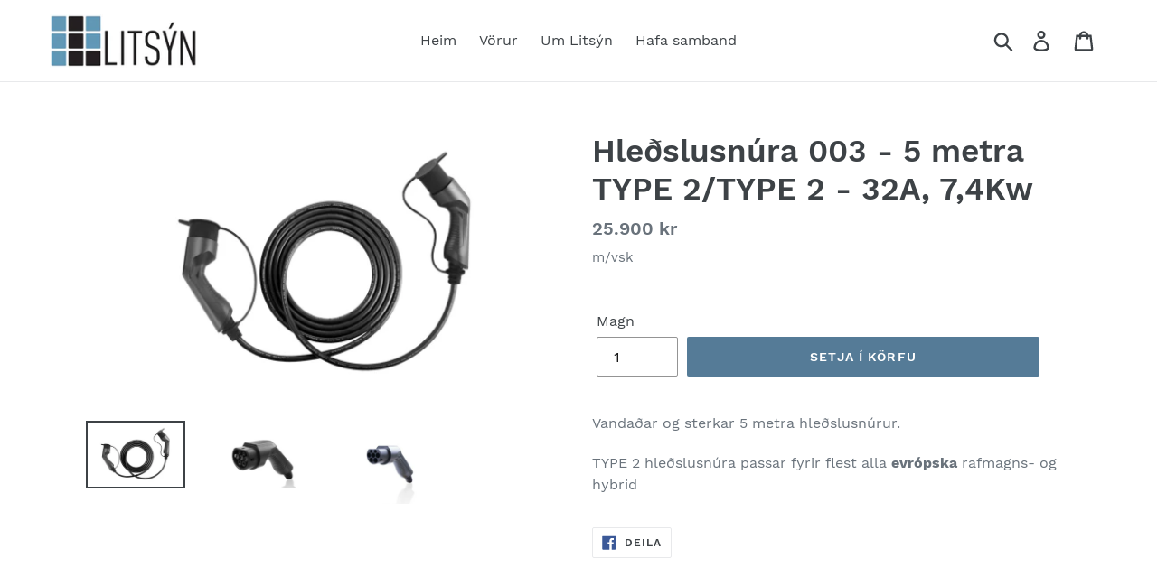

--- FILE ---
content_type: text/html; charset=utf-8
request_url: https://litsyn.is/products/hledslusnura-type-2-type-2-32a
body_size: 14596
content:
<!doctype html>
<html class="no-js" lang="is">
<head>
  <meta charset="utf-8">
  <meta http-equiv="X-UA-Compatible" content="IE=edge,chrome=1">
  <meta name="viewport" content="width=device-width,initial-scale=1">
  <meta name="theme-color" content="#557b97">
  <link rel="canonical" href="https://litsyn.is/products/hledslusnura-type-2-type-2-32a"><link rel="shortcut icon" href="//litsyn.is/cdn/shop/files/Litsyn_logo2_32x32.JPG?v=1615930971" type="image/png"><title>Hleðslusnúra 003 - 5 metra TYPE 2/TYPE 2 - 32A, 7,4Kw
&ndash; Litsýn</title><meta name="description" content="Vandaðar og sterkar 5 metra hleðslusnúrur. TYPE 2 hleðslusnúra passar fyrir flest alla evrópska rafmagns- og hybrid "><!-- /snippets/social-meta-tags.liquid -->




<meta property="og:site_name" content="Litsýn">
<meta property="og:url" content="https://litsyn.is/products/hledslusnura-type-2-type-2-32a">
<meta property="og:title" content="Hleðslusnúra 003 - 5 metra TYPE 2/TYPE 2 - 32A, 7,4Kw">
<meta property="og:type" content="product">
<meta property="og:description" content="Vandaðar og sterkar 5 metra hleðslusnúrur. TYPE 2 hleðslusnúra passar fyrir flest alla evrópska rafmagns- og hybrid ">

  <meta property="og:price:amount" content="25,900">
  <meta property="og:price:currency" content="ISK">

<meta property="og:image" content="http://litsyn.is/cdn/shop/products/type2totype2snura_dbc5c05c-0102-49cf-8602-7b5283329d8a_1200x1200.png?v=1612441595"><meta property="og:image" content="http://litsyn.is/cdn/shop/products/plugtype2_9c178a72-43cd-490e-aafe-80ba54f9c9f1_1200x1200.png?v=1612441595"><meta property="og:image" content="http://litsyn.is/cdn/shop/products/Tengiihledslustod_2531303a-a766-4d4c-8d21-6cf56517f783_1200x1200.png?v=1612441595">
<meta property="og:image:secure_url" content="https://litsyn.is/cdn/shop/products/type2totype2snura_dbc5c05c-0102-49cf-8602-7b5283329d8a_1200x1200.png?v=1612441595"><meta property="og:image:secure_url" content="https://litsyn.is/cdn/shop/products/plugtype2_9c178a72-43cd-490e-aafe-80ba54f9c9f1_1200x1200.png?v=1612441595"><meta property="og:image:secure_url" content="https://litsyn.is/cdn/shop/products/Tengiihledslustod_2531303a-a766-4d4c-8d21-6cf56517f783_1200x1200.png?v=1612441595">


<meta name="twitter:card" content="summary_large_image">
<meta name="twitter:title" content="Hleðslusnúra 003 - 5 metra TYPE 2/TYPE 2 - 32A, 7,4Kw">
<meta name="twitter:description" content="Vandaðar og sterkar 5 metra hleðslusnúrur. TYPE 2 hleðslusnúra passar fyrir flest alla evrópska rafmagns- og hybrid ">


  <link href="//litsyn.is/cdn/shop/t/1/assets/theme.scss.css?v=42776922404294847201736469734" rel="stylesheet" type="text/css" media="all" />

  <script>
    var theme = {
      strings: {
        addToCart: "Setja í körfu",
        soldOut: "Uppselt í augnablikinu",
        unavailable: "Ekki til ",
        regularPrice: "Verð",
        sale: "á kynningarafslætti",
        showMore: "Sýna meira",
        showLess: "Sýna minna",
        addressError: "Translation missing: is.sections.map.address_error",
        addressNoResults: "Translation missing: is.sections.map.address_no_results",
        addressQueryLimit: "Translation missing: is.sections.map.address_query_limit_html",
        authError: "Translation missing: is.sections.map.auth_error_html",
        newWindow: "Opna í nýjum glugga",
        external: "Translation missing: is.general.accessibility.link_messages.external",
        newWindowExternal: "Translation missing: is.general.accessibility.link_messages.new_window_and_external",
        quantityMinimumMessage: "Velja þarf að lágmarki 1 vöru"
      },
      moneyFormat: "{{amount_no_decimals}} kr"
    }

    document.documentElement.className = document.documentElement.className.replace('no-js', 'js');
  </script><script src="//litsyn.is/cdn/shop/t/1/assets/lazysizes.js?v=68441465964607740661557779997" async="async"></script>
  <script src="//litsyn.is/cdn/shop/t/1/assets/vendor.js?v=12001839194546984181557779998" defer="defer"></script>
  <script src="//litsyn.is/cdn/shop/t/1/assets/theme.js?v=152579009775793657731639416513" defer="defer"></script>

  <script>window.performance && window.performance.mark && window.performance.mark('shopify.content_for_header.start');</script><meta id="shopify-digital-wallet" name="shopify-digital-wallet" content="/22918430797/digital_wallets/dialog">
<link rel="alternate" type="application/json+oembed" href="https://litsyn.is/products/hledslusnura-type-2-type-2-32a.oembed">
<script async="async" src="/checkouts/internal/preloads.js?locale=is-IS"></script>
<script id="shopify-features" type="application/json">{"accessToken":"12febe792811c9827051a3304c670e21","betas":["rich-media-storefront-analytics"],"domain":"litsyn.is","predictiveSearch":true,"shopId":22918430797,"locale":"en"}</script>
<script>var Shopify = Shopify || {};
Shopify.shop = "litsyn.myshopify.com";
Shopify.locale = "is";
Shopify.currency = {"active":"ISK","rate":"1.0"};
Shopify.country = "IS";
Shopify.theme = {"name":"Debut","id":72943599693,"schema_name":"Debut","schema_version":"11.3.0","theme_store_id":796,"role":"main"};
Shopify.theme.handle = "null";
Shopify.theme.style = {"id":null,"handle":null};
Shopify.cdnHost = "litsyn.is/cdn";
Shopify.routes = Shopify.routes || {};
Shopify.routes.root = "/";</script>
<script type="module">!function(o){(o.Shopify=o.Shopify||{}).modules=!0}(window);</script>
<script>!function(o){function n(){var o=[];function n(){o.push(Array.prototype.slice.apply(arguments))}return n.q=o,n}var t=o.Shopify=o.Shopify||{};t.loadFeatures=n(),t.autoloadFeatures=n()}(window);</script>
<script id="shop-js-analytics" type="application/json">{"pageType":"product"}</script>
<script defer="defer" async type="module" src="//litsyn.is/cdn/shopifycloud/shop-js/modules/v2/client.init-shop-cart-sync_BT-GjEfc.en.esm.js"></script>
<script defer="defer" async type="module" src="//litsyn.is/cdn/shopifycloud/shop-js/modules/v2/chunk.common_D58fp_Oc.esm.js"></script>
<script defer="defer" async type="module" src="//litsyn.is/cdn/shopifycloud/shop-js/modules/v2/chunk.modal_xMitdFEc.esm.js"></script>
<script type="module">
  await import("//litsyn.is/cdn/shopifycloud/shop-js/modules/v2/client.init-shop-cart-sync_BT-GjEfc.en.esm.js");
await import("//litsyn.is/cdn/shopifycloud/shop-js/modules/v2/chunk.common_D58fp_Oc.esm.js");
await import("//litsyn.is/cdn/shopifycloud/shop-js/modules/v2/chunk.modal_xMitdFEc.esm.js");

  window.Shopify.SignInWithShop?.initShopCartSync?.({"fedCMEnabled":true,"windoidEnabled":true});

</script>
<script id="__st">var __st={"a":22918430797,"offset":0,"reqid":"e1b89998-8e43-43c9-b943-7a04a2cde1c6-1769050549","pageurl":"litsyn.is\/products\/hledslusnura-type-2-type-2-32a","u":"cc5e639c0efe","p":"product","rtyp":"product","rid":4561483956301};</script>
<script>window.ShopifyPaypalV4VisibilityTracking = true;</script>
<script id="captcha-bootstrap">!function(){'use strict';const t='contact',e='account',n='new_comment',o=[[t,t],['blogs',n],['comments',n],[t,'customer']],c=[[e,'customer_login'],[e,'guest_login'],[e,'recover_customer_password'],[e,'create_customer']],r=t=>t.map((([t,e])=>`form[action*='/${t}']:not([data-nocaptcha='true']) input[name='form_type'][value='${e}']`)).join(','),a=t=>()=>t?[...document.querySelectorAll(t)].map((t=>t.form)):[];function s(){const t=[...o],e=r(t);return a(e)}const i='password',u='form_key',d=['recaptcha-v3-token','g-recaptcha-response','h-captcha-response',i],f=()=>{try{return window.sessionStorage}catch{return}},m='__shopify_v',_=t=>t.elements[u];function p(t,e,n=!1){try{const o=window.sessionStorage,c=JSON.parse(o.getItem(e)),{data:r}=function(t){const{data:e,action:n}=t;return t[m]||n?{data:e,action:n}:{data:t,action:n}}(c);for(const[e,n]of Object.entries(r))t.elements[e]&&(t.elements[e].value=n);n&&o.removeItem(e)}catch(o){console.error('form repopulation failed',{error:o})}}const l='form_type',E='cptcha';function T(t){t.dataset[E]=!0}const w=window,h=w.document,L='Shopify',v='ce_forms',y='captcha';let A=!1;((t,e)=>{const n=(g='f06e6c50-85a8-45c8-87d0-21a2b65856fe',I='https://cdn.shopify.com/shopifycloud/storefront-forms-hcaptcha/ce_storefront_forms_captcha_hcaptcha.v1.5.2.iife.js',D={infoText:'Protected by hCaptcha',privacyText:'Privacy',termsText:'Terms'},(t,e,n)=>{const o=w[L][v],c=o.bindForm;if(c)return c(t,g,e,D).then(n);var r;o.q.push([[t,g,e,D],n]),r=I,A||(h.body.append(Object.assign(h.createElement('script'),{id:'captcha-provider',async:!0,src:r})),A=!0)});var g,I,D;w[L]=w[L]||{},w[L][v]=w[L][v]||{},w[L][v].q=[],w[L][y]=w[L][y]||{},w[L][y].protect=function(t,e){n(t,void 0,e),T(t)},Object.freeze(w[L][y]),function(t,e,n,w,h,L){const[v,y,A,g]=function(t,e,n){const i=e?o:[],u=t?c:[],d=[...i,...u],f=r(d),m=r(i),_=r(d.filter((([t,e])=>n.includes(e))));return[a(f),a(m),a(_),s()]}(w,h,L),I=t=>{const e=t.target;return e instanceof HTMLFormElement?e:e&&e.form},D=t=>v().includes(t);t.addEventListener('submit',(t=>{const e=I(t);if(!e)return;const n=D(e)&&!e.dataset.hcaptchaBound&&!e.dataset.recaptchaBound,o=_(e),c=g().includes(e)&&(!o||!o.value);(n||c)&&t.preventDefault(),c&&!n&&(function(t){try{if(!f())return;!function(t){const e=f();if(!e)return;const n=_(t);if(!n)return;const o=n.value;o&&e.removeItem(o)}(t);const e=Array.from(Array(32),(()=>Math.random().toString(36)[2])).join('');!function(t,e){_(t)||t.append(Object.assign(document.createElement('input'),{type:'hidden',name:u})),t.elements[u].value=e}(t,e),function(t,e){const n=f();if(!n)return;const o=[...t.querySelectorAll(`input[type='${i}']`)].map((({name:t})=>t)),c=[...d,...o],r={};for(const[a,s]of new FormData(t).entries())c.includes(a)||(r[a]=s);n.setItem(e,JSON.stringify({[m]:1,action:t.action,data:r}))}(t,e)}catch(e){console.error('failed to persist form',e)}}(e),e.submit())}));const S=(t,e)=>{t&&!t.dataset[E]&&(n(t,e.some((e=>e===t))),T(t))};for(const o of['focusin','change'])t.addEventListener(o,(t=>{const e=I(t);D(e)&&S(e,y())}));const B=e.get('form_key'),M=e.get(l),P=B&&M;t.addEventListener('DOMContentLoaded',(()=>{const t=y();if(P)for(const e of t)e.elements[l].value===M&&p(e,B);[...new Set([...A(),...v().filter((t=>'true'===t.dataset.shopifyCaptcha))])].forEach((e=>S(e,t)))}))}(h,new URLSearchParams(w.location.search),n,t,e,['guest_login'])})(!0,!0)}();</script>
<script integrity="sha256-4kQ18oKyAcykRKYeNunJcIwy7WH5gtpwJnB7kiuLZ1E=" data-source-attribution="shopify.loadfeatures" defer="defer" src="//litsyn.is/cdn/shopifycloud/storefront/assets/storefront/load_feature-a0a9edcb.js" crossorigin="anonymous"></script>
<script data-source-attribution="shopify.dynamic_checkout.dynamic.init">var Shopify=Shopify||{};Shopify.PaymentButton=Shopify.PaymentButton||{isStorefrontPortableWallets:!0,init:function(){window.Shopify.PaymentButton.init=function(){};var t=document.createElement("script");t.src="https://litsyn.is/cdn/shopifycloud/portable-wallets/latest/portable-wallets.en.js",t.type="module",document.head.appendChild(t)}};
</script>
<script data-source-attribution="shopify.dynamic_checkout.buyer_consent">
  function portableWalletsHideBuyerConsent(e){var t=document.getElementById("shopify-buyer-consent"),n=document.getElementById("shopify-subscription-policy-button");t&&n&&(t.classList.add("hidden"),t.setAttribute("aria-hidden","true"),n.removeEventListener("click",e))}function portableWalletsShowBuyerConsent(e){var t=document.getElementById("shopify-buyer-consent"),n=document.getElementById("shopify-subscription-policy-button");t&&n&&(t.classList.remove("hidden"),t.removeAttribute("aria-hidden"),n.addEventListener("click",e))}window.Shopify?.PaymentButton&&(window.Shopify.PaymentButton.hideBuyerConsent=portableWalletsHideBuyerConsent,window.Shopify.PaymentButton.showBuyerConsent=portableWalletsShowBuyerConsent);
</script>
<script data-source-attribution="shopify.dynamic_checkout.cart.bootstrap">document.addEventListener("DOMContentLoaded",(function(){function t(){return document.querySelector("shopify-accelerated-checkout-cart, shopify-accelerated-checkout")}if(t())Shopify.PaymentButton.init();else{new MutationObserver((function(e,n){t()&&(Shopify.PaymentButton.init(),n.disconnect())})).observe(document.body,{childList:!0,subtree:!0})}}));
</script>

<script>window.performance && window.performance.mark && window.performance.mark('shopify.content_for_header.end');</script>
<link href="https://monorail-edge.shopifysvc.com" rel="dns-prefetch">
<script>(function(){if ("sendBeacon" in navigator && "performance" in window) {try {var session_token_from_headers = performance.getEntriesByType('navigation')[0].serverTiming.find(x => x.name == '_s').description;} catch {var session_token_from_headers = undefined;}var session_cookie_matches = document.cookie.match(/_shopify_s=([^;]*)/);var session_token_from_cookie = session_cookie_matches && session_cookie_matches.length === 2 ? session_cookie_matches[1] : "";var session_token = session_token_from_headers || session_token_from_cookie || "";function handle_abandonment_event(e) {var entries = performance.getEntries().filter(function(entry) {return /monorail-edge.shopifysvc.com/.test(entry.name);});if (!window.abandonment_tracked && entries.length === 0) {window.abandonment_tracked = true;var currentMs = Date.now();var navigation_start = performance.timing.navigationStart;var payload = {shop_id: 22918430797,url: window.location.href,navigation_start,duration: currentMs - navigation_start,session_token,page_type: "product"};window.navigator.sendBeacon("https://monorail-edge.shopifysvc.com/v1/produce", JSON.stringify({schema_id: "online_store_buyer_site_abandonment/1.1",payload: payload,metadata: {event_created_at_ms: currentMs,event_sent_at_ms: currentMs}}));}}window.addEventListener('pagehide', handle_abandonment_event);}}());</script>
<script id="web-pixels-manager-setup">(function e(e,d,r,n,o){if(void 0===o&&(o={}),!Boolean(null===(a=null===(i=window.Shopify)||void 0===i?void 0:i.analytics)||void 0===a?void 0:a.replayQueue)){var i,a;window.Shopify=window.Shopify||{};var t=window.Shopify;t.analytics=t.analytics||{};var s=t.analytics;s.replayQueue=[],s.publish=function(e,d,r){return s.replayQueue.push([e,d,r]),!0};try{self.performance.mark("wpm:start")}catch(e){}var l=function(){var e={modern:/Edge?\/(1{2}[4-9]|1[2-9]\d|[2-9]\d{2}|\d{4,})\.\d+(\.\d+|)|Firefox\/(1{2}[4-9]|1[2-9]\d|[2-9]\d{2}|\d{4,})\.\d+(\.\d+|)|Chrom(ium|e)\/(9{2}|\d{3,})\.\d+(\.\d+|)|(Maci|X1{2}).+ Version\/(15\.\d+|(1[6-9]|[2-9]\d|\d{3,})\.\d+)([,.]\d+|)( \(\w+\)|)( Mobile\/\w+|) Safari\/|Chrome.+OPR\/(9{2}|\d{3,})\.\d+\.\d+|(CPU[ +]OS|iPhone[ +]OS|CPU[ +]iPhone|CPU IPhone OS|CPU iPad OS)[ +]+(15[._]\d+|(1[6-9]|[2-9]\d|\d{3,})[._]\d+)([._]\d+|)|Android:?[ /-](13[3-9]|1[4-9]\d|[2-9]\d{2}|\d{4,})(\.\d+|)(\.\d+|)|Android.+Firefox\/(13[5-9]|1[4-9]\d|[2-9]\d{2}|\d{4,})\.\d+(\.\d+|)|Android.+Chrom(ium|e)\/(13[3-9]|1[4-9]\d|[2-9]\d{2}|\d{4,})\.\d+(\.\d+|)|SamsungBrowser\/([2-9]\d|\d{3,})\.\d+/,legacy:/Edge?\/(1[6-9]|[2-9]\d|\d{3,})\.\d+(\.\d+|)|Firefox\/(5[4-9]|[6-9]\d|\d{3,})\.\d+(\.\d+|)|Chrom(ium|e)\/(5[1-9]|[6-9]\d|\d{3,})\.\d+(\.\d+|)([\d.]+$|.*Safari\/(?![\d.]+ Edge\/[\d.]+$))|(Maci|X1{2}).+ Version\/(10\.\d+|(1[1-9]|[2-9]\d|\d{3,})\.\d+)([,.]\d+|)( \(\w+\)|)( Mobile\/\w+|) Safari\/|Chrome.+OPR\/(3[89]|[4-9]\d|\d{3,})\.\d+\.\d+|(CPU[ +]OS|iPhone[ +]OS|CPU[ +]iPhone|CPU IPhone OS|CPU iPad OS)[ +]+(10[._]\d+|(1[1-9]|[2-9]\d|\d{3,})[._]\d+)([._]\d+|)|Android:?[ /-](13[3-9]|1[4-9]\d|[2-9]\d{2}|\d{4,})(\.\d+|)(\.\d+|)|Mobile Safari.+OPR\/([89]\d|\d{3,})\.\d+\.\d+|Android.+Firefox\/(13[5-9]|1[4-9]\d|[2-9]\d{2}|\d{4,})\.\d+(\.\d+|)|Android.+Chrom(ium|e)\/(13[3-9]|1[4-9]\d|[2-9]\d{2}|\d{4,})\.\d+(\.\d+|)|Android.+(UC? ?Browser|UCWEB|U3)[ /]?(15\.([5-9]|\d{2,})|(1[6-9]|[2-9]\d|\d{3,})\.\d+)\.\d+|SamsungBrowser\/(5\.\d+|([6-9]|\d{2,})\.\d+)|Android.+MQ{2}Browser\/(14(\.(9|\d{2,})|)|(1[5-9]|[2-9]\d|\d{3,})(\.\d+|))(\.\d+|)|K[Aa][Ii]OS\/(3\.\d+|([4-9]|\d{2,})\.\d+)(\.\d+|)/},d=e.modern,r=e.legacy,n=navigator.userAgent;return n.match(d)?"modern":n.match(r)?"legacy":"unknown"}(),u="modern"===l?"modern":"legacy",c=(null!=n?n:{modern:"",legacy:""})[u],f=function(e){return[e.baseUrl,"/wpm","/b",e.hashVersion,"modern"===e.buildTarget?"m":"l",".js"].join("")}({baseUrl:d,hashVersion:r,buildTarget:u}),m=function(e){var d=e.version,r=e.bundleTarget,n=e.surface,o=e.pageUrl,i=e.monorailEndpoint;return{emit:function(e){var a=e.status,t=e.errorMsg,s=(new Date).getTime(),l=JSON.stringify({metadata:{event_sent_at_ms:s},events:[{schema_id:"web_pixels_manager_load/3.1",payload:{version:d,bundle_target:r,page_url:o,status:a,surface:n,error_msg:t},metadata:{event_created_at_ms:s}}]});if(!i)return console&&console.warn&&console.warn("[Web Pixels Manager] No Monorail endpoint provided, skipping logging."),!1;try{return self.navigator.sendBeacon.bind(self.navigator)(i,l)}catch(e){}var u=new XMLHttpRequest;try{return u.open("POST",i,!0),u.setRequestHeader("Content-Type","text/plain"),u.send(l),!0}catch(e){return console&&console.warn&&console.warn("[Web Pixels Manager] Got an unhandled error while logging to Monorail."),!1}}}}({version:r,bundleTarget:l,surface:e.surface,pageUrl:self.location.href,monorailEndpoint:e.monorailEndpoint});try{o.browserTarget=l,function(e){var d=e.src,r=e.async,n=void 0===r||r,o=e.onload,i=e.onerror,a=e.sri,t=e.scriptDataAttributes,s=void 0===t?{}:t,l=document.createElement("script"),u=document.querySelector("head"),c=document.querySelector("body");if(l.async=n,l.src=d,a&&(l.integrity=a,l.crossOrigin="anonymous"),s)for(var f in s)if(Object.prototype.hasOwnProperty.call(s,f))try{l.dataset[f]=s[f]}catch(e){}if(o&&l.addEventListener("load",o),i&&l.addEventListener("error",i),u)u.appendChild(l);else{if(!c)throw new Error("Did not find a head or body element to append the script");c.appendChild(l)}}({src:f,async:!0,onload:function(){if(!function(){var e,d;return Boolean(null===(d=null===(e=window.Shopify)||void 0===e?void 0:e.analytics)||void 0===d?void 0:d.initialized)}()){var d=window.webPixelsManager.init(e)||void 0;if(d){var r=window.Shopify.analytics;r.replayQueue.forEach((function(e){var r=e[0],n=e[1],o=e[2];d.publishCustomEvent(r,n,o)})),r.replayQueue=[],r.publish=d.publishCustomEvent,r.visitor=d.visitor,r.initialized=!0}}},onerror:function(){return m.emit({status:"failed",errorMsg:"".concat(f," has failed to load")})},sri:function(e){var d=/^sha384-[A-Za-z0-9+/=]+$/;return"string"==typeof e&&d.test(e)}(c)?c:"",scriptDataAttributes:o}),m.emit({status:"loading"})}catch(e){m.emit({status:"failed",errorMsg:(null==e?void 0:e.message)||"Unknown error"})}}})({shopId: 22918430797,storefrontBaseUrl: "https://litsyn.is",extensionsBaseUrl: "https://extensions.shopifycdn.com/cdn/shopifycloud/web-pixels-manager",monorailEndpoint: "https://monorail-edge.shopifysvc.com/unstable/produce_batch",surface: "storefront-renderer",enabledBetaFlags: ["2dca8a86"],webPixelsConfigList: [{"id":"shopify-app-pixel","configuration":"{}","eventPayloadVersion":"v1","runtimeContext":"STRICT","scriptVersion":"0450","apiClientId":"shopify-pixel","type":"APP","privacyPurposes":["ANALYTICS","MARKETING"]},{"id":"shopify-custom-pixel","eventPayloadVersion":"v1","runtimeContext":"LAX","scriptVersion":"0450","apiClientId":"shopify-pixel","type":"CUSTOM","privacyPurposes":["ANALYTICS","MARKETING"]}],isMerchantRequest: false,initData: {"shop":{"name":"Litsýn","paymentSettings":{"currencyCode":"ISK"},"myshopifyDomain":"litsyn.myshopify.com","countryCode":"IS","storefrontUrl":"https:\/\/litsyn.is"},"customer":null,"cart":null,"checkout":null,"productVariants":[{"price":{"amount":25900.0,"currencyCode":"ISK"},"product":{"title":"Hleðslusnúra 003 - 5 metra TYPE 2\/TYPE 2 - 32A, 7,4Kw","vendor":"Litsýn","id":"4561483956301","untranslatedTitle":"Hleðslusnúra 003 - 5 metra TYPE 2\/TYPE 2 - 32A, 7,4Kw","url":"\/products\/hledslusnura-type-2-type-2-32a","type":"Hleðslusnúrur"},"id":"32196426203213","image":{"src":"\/\/litsyn.is\/cdn\/shop\/products\/type2totype2snura_dbc5c05c-0102-49cf-8602-7b5283329d8a.png?v=1612441595"},"sku":"","title":"Default Title","untranslatedTitle":"Default Title"}],"purchasingCompany":null},},"https://litsyn.is/cdn","fcfee988w5aeb613cpc8e4bc33m6693e112",{"modern":"","legacy":""},{"shopId":"22918430797","storefrontBaseUrl":"https:\/\/litsyn.is","extensionBaseUrl":"https:\/\/extensions.shopifycdn.com\/cdn\/shopifycloud\/web-pixels-manager","surface":"storefront-renderer","enabledBetaFlags":"[\"2dca8a86\"]","isMerchantRequest":"false","hashVersion":"fcfee988w5aeb613cpc8e4bc33m6693e112","publish":"custom","events":"[[\"page_viewed\",{}],[\"product_viewed\",{\"productVariant\":{\"price\":{\"amount\":25900.0,\"currencyCode\":\"ISK\"},\"product\":{\"title\":\"Hleðslusnúra 003 - 5 metra TYPE 2\/TYPE 2 - 32A, 7,4Kw\",\"vendor\":\"Litsýn\",\"id\":\"4561483956301\",\"untranslatedTitle\":\"Hleðslusnúra 003 - 5 metra TYPE 2\/TYPE 2 - 32A, 7,4Kw\",\"url\":\"\/products\/hledslusnura-type-2-type-2-32a\",\"type\":\"Hleðslusnúrur\"},\"id\":\"32196426203213\",\"image\":{\"src\":\"\/\/litsyn.is\/cdn\/shop\/products\/type2totype2snura_dbc5c05c-0102-49cf-8602-7b5283329d8a.png?v=1612441595\"},\"sku\":\"\",\"title\":\"Default Title\",\"untranslatedTitle\":\"Default Title\"}}]]"});</script><script>
  window.ShopifyAnalytics = window.ShopifyAnalytics || {};
  window.ShopifyAnalytics.meta = window.ShopifyAnalytics.meta || {};
  window.ShopifyAnalytics.meta.currency = 'ISK';
  var meta = {"product":{"id":4561483956301,"gid":"gid:\/\/shopify\/Product\/4561483956301","vendor":"Litsýn","type":"Hleðslusnúrur","handle":"hledslusnura-type-2-type-2-32a","variants":[{"id":32196426203213,"price":2590000,"name":"Hleðslusnúra 003 - 5 metra TYPE 2\/TYPE 2 - 32A, 7,4Kw","public_title":null,"sku":""}],"remote":false},"page":{"pageType":"product","resourceType":"product","resourceId":4561483956301,"requestId":"e1b89998-8e43-43c9-b943-7a04a2cde1c6-1769050549"}};
  for (var attr in meta) {
    window.ShopifyAnalytics.meta[attr] = meta[attr];
  }
</script>
<script class="analytics">
  (function () {
    var customDocumentWrite = function(content) {
      var jquery = null;

      if (window.jQuery) {
        jquery = window.jQuery;
      } else if (window.Checkout && window.Checkout.$) {
        jquery = window.Checkout.$;
      }

      if (jquery) {
        jquery('body').append(content);
      }
    };

    var hasLoggedConversion = function(token) {
      if (token) {
        return document.cookie.indexOf('loggedConversion=' + token) !== -1;
      }
      return false;
    }

    var setCookieIfConversion = function(token) {
      if (token) {
        var twoMonthsFromNow = new Date(Date.now());
        twoMonthsFromNow.setMonth(twoMonthsFromNow.getMonth() + 2);

        document.cookie = 'loggedConversion=' + token + '; expires=' + twoMonthsFromNow;
      }
    }

    var trekkie = window.ShopifyAnalytics.lib = window.trekkie = window.trekkie || [];
    if (trekkie.integrations) {
      return;
    }
    trekkie.methods = [
      'identify',
      'page',
      'ready',
      'track',
      'trackForm',
      'trackLink'
    ];
    trekkie.factory = function(method) {
      return function() {
        var args = Array.prototype.slice.call(arguments);
        args.unshift(method);
        trekkie.push(args);
        return trekkie;
      };
    };
    for (var i = 0; i < trekkie.methods.length; i++) {
      var key = trekkie.methods[i];
      trekkie[key] = trekkie.factory(key);
    }
    trekkie.load = function(config) {
      trekkie.config = config || {};
      trekkie.config.initialDocumentCookie = document.cookie;
      var first = document.getElementsByTagName('script')[0];
      var script = document.createElement('script');
      script.type = 'text/javascript';
      script.onerror = function(e) {
        var scriptFallback = document.createElement('script');
        scriptFallback.type = 'text/javascript';
        scriptFallback.onerror = function(error) {
                var Monorail = {
      produce: function produce(monorailDomain, schemaId, payload) {
        var currentMs = new Date().getTime();
        var event = {
          schema_id: schemaId,
          payload: payload,
          metadata: {
            event_created_at_ms: currentMs,
            event_sent_at_ms: currentMs
          }
        };
        return Monorail.sendRequest("https://" + monorailDomain + "/v1/produce", JSON.stringify(event));
      },
      sendRequest: function sendRequest(endpointUrl, payload) {
        // Try the sendBeacon API
        if (window && window.navigator && typeof window.navigator.sendBeacon === 'function' && typeof window.Blob === 'function' && !Monorail.isIos12()) {
          var blobData = new window.Blob([payload], {
            type: 'text/plain'
          });

          if (window.navigator.sendBeacon(endpointUrl, blobData)) {
            return true;
          } // sendBeacon was not successful

        } // XHR beacon

        var xhr = new XMLHttpRequest();

        try {
          xhr.open('POST', endpointUrl);
          xhr.setRequestHeader('Content-Type', 'text/plain');
          xhr.send(payload);
        } catch (e) {
          console.log(e);
        }

        return false;
      },
      isIos12: function isIos12() {
        return window.navigator.userAgent.lastIndexOf('iPhone; CPU iPhone OS 12_') !== -1 || window.navigator.userAgent.lastIndexOf('iPad; CPU OS 12_') !== -1;
      }
    };
    Monorail.produce('monorail-edge.shopifysvc.com',
      'trekkie_storefront_load_errors/1.1',
      {shop_id: 22918430797,
      theme_id: 72943599693,
      app_name: "storefront",
      context_url: window.location.href,
      source_url: "//litsyn.is/cdn/s/trekkie.storefront.cd680fe47e6c39ca5d5df5f0a32d569bc48c0f27.min.js"});

        };
        scriptFallback.async = true;
        scriptFallback.src = '//litsyn.is/cdn/s/trekkie.storefront.cd680fe47e6c39ca5d5df5f0a32d569bc48c0f27.min.js';
        first.parentNode.insertBefore(scriptFallback, first);
      };
      script.async = true;
      script.src = '//litsyn.is/cdn/s/trekkie.storefront.cd680fe47e6c39ca5d5df5f0a32d569bc48c0f27.min.js';
      first.parentNode.insertBefore(script, first);
    };
    trekkie.load(
      {"Trekkie":{"appName":"storefront","development":false,"defaultAttributes":{"shopId":22918430797,"isMerchantRequest":null,"themeId":72943599693,"themeCityHash":"4299455552352098141","contentLanguage":"is","currency":"ISK","eventMetadataId":"9fc408d7-a1fc-4c3d-9025-d3c8b37b691b"},"isServerSideCookieWritingEnabled":true,"monorailRegion":"shop_domain","enabledBetaFlags":["65f19447"]},"Session Attribution":{},"S2S":{"facebookCapiEnabled":false,"source":"trekkie-storefront-renderer","apiClientId":580111}}
    );

    var loaded = false;
    trekkie.ready(function() {
      if (loaded) return;
      loaded = true;

      window.ShopifyAnalytics.lib = window.trekkie;

      var originalDocumentWrite = document.write;
      document.write = customDocumentWrite;
      try { window.ShopifyAnalytics.merchantGoogleAnalytics.call(this); } catch(error) {};
      document.write = originalDocumentWrite;

      window.ShopifyAnalytics.lib.page(null,{"pageType":"product","resourceType":"product","resourceId":4561483956301,"requestId":"e1b89998-8e43-43c9-b943-7a04a2cde1c6-1769050549","shopifyEmitted":true});

      var match = window.location.pathname.match(/checkouts\/(.+)\/(thank_you|post_purchase)/)
      var token = match? match[1]: undefined;
      if (!hasLoggedConversion(token)) {
        setCookieIfConversion(token);
        window.ShopifyAnalytics.lib.track("Viewed Product",{"currency":"ISK","variantId":32196426203213,"productId":4561483956301,"productGid":"gid:\/\/shopify\/Product\/4561483956301","name":"Hleðslusnúra 003 - 5 metra TYPE 2\/TYPE 2 - 32A, 7,4Kw","price":"25900","sku":"","brand":"Litsýn","variant":null,"category":"Hleðslusnúrur","nonInteraction":true,"remote":false},undefined,undefined,{"shopifyEmitted":true});
      window.ShopifyAnalytics.lib.track("monorail:\/\/trekkie_storefront_viewed_product\/1.1",{"currency":"ISK","variantId":32196426203213,"productId":4561483956301,"productGid":"gid:\/\/shopify\/Product\/4561483956301","name":"Hleðslusnúra 003 - 5 metra TYPE 2\/TYPE 2 - 32A, 7,4Kw","price":"25900","sku":"","brand":"Litsýn","variant":null,"category":"Hleðslusnúrur","nonInteraction":true,"remote":false,"referer":"https:\/\/litsyn.is\/products\/hledslusnura-type-2-type-2-32a"});
      }
    });


        var eventsListenerScript = document.createElement('script');
        eventsListenerScript.async = true;
        eventsListenerScript.src = "//litsyn.is/cdn/shopifycloud/storefront/assets/shop_events_listener-3da45d37.js";
        document.getElementsByTagName('head')[0].appendChild(eventsListenerScript);

})();</script>
<script
  defer
  src="https://litsyn.is/cdn/shopifycloud/perf-kit/shopify-perf-kit-3.0.4.min.js"
  data-application="storefront-renderer"
  data-shop-id="22918430797"
  data-render-region="gcp-us-central1"
  data-page-type="product"
  data-theme-instance-id="72943599693"
  data-theme-name="Debut"
  data-theme-version="11.3.0"
  data-monorail-region="shop_domain"
  data-resource-timing-sampling-rate="10"
  data-shs="true"
  data-shs-beacon="true"
  data-shs-export-with-fetch="true"
  data-shs-logs-sample-rate="1"
  data-shs-beacon-endpoint="https://litsyn.is/api/collect"
></script>
</head>

<body class="template-product">

  <a class="in-page-link visually-hidden skip-link" href="#MainContent"></a>

  <div id="SearchDrawer" class="search-bar drawer drawer--top" role="dialog" aria-modal="true" aria-label="Leita">
    <div class="search-bar__table">
      <div class="search-bar__table-cell search-bar__form-wrapper">
        <form class="search search-bar__form" action="/search" method="get" role="search">
          <input class="search__input search-bar__input" type="search" name="q" value="" placeholder="Leita" aria-label="Leita">
          <button class="search-bar__submit search__submit btn--link" type="submit">
            <svg aria-hidden="true" focusable="false" role="presentation" class="icon icon-search" viewBox="0 0 37 40"><path d="M35.6 36l-9.8-9.8c4.1-5.4 3.6-13.2-1.3-18.1-5.4-5.4-14.2-5.4-19.7 0-5.4 5.4-5.4 14.2 0 19.7 2.6 2.6 6.1 4.1 9.8 4.1 3 0 5.9-1 8.3-2.8l9.8 9.8c.4.4.9.6 1.4.6s1-.2 1.4-.6c.9-.9.9-2.1.1-2.9zm-20.9-8.2c-2.6 0-5.1-1-7-2.9-3.9-3.9-3.9-10.1 0-14C9.6 9 12.2 8 14.7 8s5.1 1 7 2.9c3.9 3.9 3.9 10.1 0 14-1.9 1.9-4.4 2.9-7 2.9z"/></svg>
            <span class="icon__fallback-text">Leita</span>
          </button>
        </form>
      </div>
      <div class="search-bar__table-cell text-right">
        <button type="button" class="btn--link search-bar__close js-drawer-close">
          <svg aria-hidden="true" focusable="false" role="presentation" class="icon icon-close" viewBox="0 0 40 40"><path d="M23.868 20.015L39.117 4.78c1.11-1.108 1.11-2.77 0-3.877-1.109-1.108-2.773-1.108-3.882 0L19.986 16.137 4.737.904C3.628-.204 1.965-.204.856.904c-1.11 1.108-1.11 2.77 0 3.877l15.249 15.234L.855 35.248c-1.108 1.108-1.108 2.77 0 3.877.555.554 1.248.831 1.942.831s1.386-.277 1.94-.83l15.25-15.234 15.248 15.233c.555.554 1.248.831 1.941.831s1.387-.277 1.941-.83c1.11-1.109 1.11-2.77 0-3.878L23.868 20.015z" class="layer"/></svg>
          <span class="icon__fallback-text">Loka leit</span>
        </button>
      </div>
    </div>
  </div>

  <div id="shopify-section-header" class="shopify-section">

<div data-section-id="header" data-section-type="header-section">
  

  <header class="site-header border-bottom logo--left" role="banner">
    <div class="grid grid--no-gutters grid--table site-header__mobile-nav">
      

      <div class="grid__item medium-up--one-quarter logo-align--left">
        
        
          <div class="h2 site-header__logo">
        
          
<a href="/" class="site-header__logo-image">
              
              <img class="lazyload js"
                   src="//litsyn.is/cdn/shop/files/Litsyn_logo_300x300.gif?v=1614305767"
                   data-src="//litsyn.is/cdn/shop/files/Litsyn_logo_{width}x.gif?v=1614305767"
                   data-widths="[180, 360, 540, 720, 900, 1080, 1296, 1512, 1728, 2048]"
                   data-aspectratio="2.763485477178423"
                   data-sizes="auto"
                   alt="Litsýn"
                   style="max-width: 165px">
              <noscript>
                
                <img src="//litsyn.is/cdn/shop/files/Litsyn_logo_165x.gif?v=1614305767"
                     srcset="//litsyn.is/cdn/shop/files/Litsyn_logo_165x.gif?v=1614305767 1x, //litsyn.is/cdn/shop/files/Litsyn_logo_165x@2x.gif?v=1614305767 2x"
                     alt="Litsýn"
                     style="max-width: 165px;">
              </noscript>
            </a>
          
        
          </div>
        
      </div>

      
        <nav class="grid__item medium-up--one-half small--hide" id="AccessibleNav" role="navigation">
          <ul class="site-nav list--inline " id="SiteNav">
  



    
      <li >
        <a href="/"
          class="site-nav__link site-nav__link--main"
          
        >
          <span class="site-nav__label">Heim</span>
        </a>
      </li>
    
  



    
      <li >
        <a href="/collections/all"
          class="site-nav__link site-nav__link--main"
          
        >
          <span class="site-nav__label">Vörur</span>
        </a>
      </li>
    
  



    
      <li >
        <a href="/pages/um-litsyn"
          class="site-nav__link site-nav__link--main"
          
        >
          <span class="site-nav__label">Um Litsýn</span>
        </a>
      </li>
    
  



    
      <li >
        <a href="/pages/hafa-samband"
          class="site-nav__link site-nav__link--main"
          
        >
          <span class="site-nav__label">Hafa samband</span>
        </a>
      </li>
    
  
</ul>

        </nav>
      

      <div class="grid__item medium-up--one-quarter text-right site-header__icons site-header__icons--plus">
        <div class="site-header__icons-wrapper">
          <div class="site-header__search site-header__icon">
            <form action="/search" method="get" class="search-header search" role="search">
  <input class="search-header__input search__input"
    type="search"
    name="q"
    placeholder="Leita"
    aria-label="Leita">
  <button class="search-header__submit search__submit btn--link site-header__icon" type="submit">
    <svg aria-hidden="true" focusable="false" role="presentation" class="icon icon-search" viewBox="0 0 37 40"><path d="M35.6 36l-9.8-9.8c4.1-5.4 3.6-13.2-1.3-18.1-5.4-5.4-14.2-5.4-19.7 0-5.4 5.4-5.4 14.2 0 19.7 2.6 2.6 6.1 4.1 9.8 4.1 3 0 5.9-1 8.3-2.8l9.8 9.8c.4.4.9.6 1.4.6s1-.2 1.4-.6c.9-.9.9-2.1.1-2.9zm-20.9-8.2c-2.6 0-5.1-1-7-2.9-3.9-3.9-3.9-10.1 0-14C9.6 9 12.2 8 14.7 8s5.1 1 7 2.9c3.9 3.9 3.9 10.1 0 14-1.9 1.9-4.4 2.9-7 2.9z"/></svg>
    <span class="icon__fallback-text">Leita</span>
  </button>
</form>

          </div>

          <button type="button" class="btn--link site-header__icon site-header__search-toggle js-drawer-open-top">
            <svg aria-hidden="true" focusable="false" role="presentation" class="icon icon-search" viewBox="0 0 37 40"><path d="M35.6 36l-9.8-9.8c4.1-5.4 3.6-13.2-1.3-18.1-5.4-5.4-14.2-5.4-19.7 0-5.4 5.4-5.4 14.2 0 19.7 2.6 2.6 6.1 4.1 9.8 4.1 3 0 5.9-1 8.3-2.8l9.8 9.8c.4.4.9.6 1.4.6s1-.2 1.4-.6c.9-.9.9-2.1.1-2.9zm-20.9-8.2c-2.6 0-5.1-1-7-2.9-3.9-3.9-3.9-10.1 0-14C9.6 9 12.2 8 14.7 8s5.1 1 7 2.9c3.9 3.9 3.9 10.1 0 14-1.9 1.9-4.4 2.9-7 2.9z"/></svg>
            <span class="icon__fallback-text">Leita</span>
          </button>

          
            
              <a href="/account/login" class="site-header__icon site-header__account">
                <svg aria-hidden="true" focusable="false" role="presentation" class="icon icon-login" viewBox="0 0 28.33 37.68"><path d="M14.17 14.9a7.45 7.45 0 1 0-7.5-7.45 7.46 7.46 0 0 0 7.5 7.45zm0-10.91a3.45 3.45 0 1 1-3.5 3.46A3.46 3.46 0 0 1 14.17 4zM14.17 16.47A14.18 14.18 0 0 0 0 30.68c0 1.41.66 4 5.11 5.66a27.17 27.17 0 0 0 9.06 1.34c6.54 0 14.17-1.84 14.17-7a14.18 14.18 0 0 0-14.17-14.21zm0 17.21c-6.3 0-10.17-1.77-10.17-3a10.17 10.17 0 1 1 20.33 0c.01 1.23-3.86 3-10.16 3z"/></svg>
                <span class="icon__fallback-text">Translation missing: is.layout.customer.log_in</span>
              </a>
            
          

          <a href="/cart" class="site-header__icon site-header__cart">
            <svg aria-hidden="true" focusable="false" role="presentation" class="icon icon-cart" viewBox="0 0 37 40"><path d="M36.5 34.8L33.3 8h-5.9C26.7 3.9 23 .8 18.5.8S10.3 3.9 9.6 8H3.7L.5 34.8c-.2 1.5.4 2.4.9 3 .5.5 1.4 1.2 3.1 1.2h28c1.3 0 2.4-.4 3.1-1.3.7-.7 1-1.8.9-2.9zm-18-30c2.2 0 4.1 1.4 4.7 3.2h-9.5c.7-1.9 2.6-3.2 4.8-3.2zM4.5 35l2.8-23h2.2v3c0 1.1.9 2 2 2s2-.9 2-2v-3h10v3c0 1.1.9 2 2 2s2-.9 2-2v-3h2.2l2.8 23h-28z"/></svg>
            <span class="icon__fallback-text">Karfa</span>
            
          </a>

          

          
            <button type="button" class="btn--link site-header__icon site-header__menu js-mobile-nav-toggle mobile-nav--open" aria-controls="MobileNav"  aria-expanded="false" aria-label="Yfirlit">
              <svg aria-hidden="true" focusable="false" role="presentation" class="icon icon-hamburger" viewBox="0 0 37 40"><path d="M33.5 25h-30c-1.1 0-2-.9-2-2s.9-2 2-2h30c1.1 0 2 .9 2 2s-.9 2-2 2zm0-11.5h-30c-1.1 0-2-.9-2-2s.9-2 2-2h30c1.1 0 2 .9 2 2s-.9 2-2 2zm0 23h-30c-1.1 0-2-.9-2-2s.9-2 2-2h30c1.1 0 2 .9 2 2s-.9 2-2 2z"/></svg>
              <svg aria-hidden="true" focusable="false" role="presentation" class="icon icon-close" viewBox="0 0 40 40"><path d="M23.868 20.015L39.117 4.78c1.11-1.108 1.11-2.77 0-3.877-1.109-1.108-2.773-1.108-3.882 0L19.986 16.137 4.737.904C3.628-.204 1.965-.204.856.904c-1.11 1.108-1.11 2.77 0 3.877l15.249 15.234L.855 35.248c-1.108 1.108-1.108 2.77 0 3.877.555.554 1.248.831 1.942.831s1.386-.277 1.94-.83l15.25-15.234 15.248 15.233c.555.554 1.248.831 1.941.831s1.387-.277 1.941-.83c1.11-1.109 1.11-2.77 0-3.878L23.868 20.015z" class="layer"/></svg>
            </button>
          
        </div>

      </div>
    </div>

    <nav class="mobile-nav-wrapper medium-up--hide" role="navigation">
      <ul id="MobileNav" class="mobile-nav">
        
<li class="mobile-nav__item border-bottom">
            
              <a href="/"
                class="mobile-nav__link"
                
              >
                <span class="mobile-nav__label">Heim</span>
              </a>
            
          </li>
        
<li class="mobile-nav__item border-bottom">
            
              <a href="/collections/all"
                class="mobile-nav__link"
                
              >
                <span class="mobile-nav__label">Vörur</span>
              </a>
            
          </li>
        
<li class="mobile-nav__item border-bottom">
            
              <a href="/pages/um-litsyn"
                class="mobile-nav__link"
                
              >
                <span class="mobile-nav__label">Um Litsýn</span>
              </a>
            
          </li>
        
<li class="mobile-nav__item">
            
              <a href="/pages/hafa-samband"
                class="mobile-nav__link"
                
              >
                <span class="mobile-nav__label">Hafa samband</span>
              </a>
            
          </li>
        
        
      </ul>
    </nav>
  </header>

  
</div>



<script type="application/ld+json">
{
  "@context": "http://schema.org",
  "@type": "Organization",
  "name": "Litsýn",
  
    
    "logo": "https:\/\/litsyn.is\/cdn\/shop\/files\/Litsyn_logo_666x.gif?v=1614305767",
  
  "sameAs": [
    "",
    "https:\/\/facebook.com\/litsyn",
    "",
    "",
    "",
    "",
    "",
    ""
  ],
  "url": "https:\/\/litsyn.is"
}
</script>




</div>

  <div class="page-container" id="PageContainer">

    <main class="main-content js-focus-hidden" id="MainContent" role="main" tabindex="-1">
      

<div id="shopify-section-product-template" class="shopify-section"><div class="product-template__container page-width"
  id="ProductSection-product-template"
  data-section-id="product-template"
  data-section-type="product"
  data-enable-history-state="true"
>
  


  <div class="grid product-single">
    <div class="grid__item product-single__photos medium-up--one-half">
        
        
        
        
<style>
  
  
  @media screen and (min-width: 750px) { 
    #FeaturedImage-product-template-16304421535821 {
      max-width: 442px;
      max-height: 292px;
    }
    #FeaturedImageZoom-product-template-16304421535821-wrapper {
      max-width: 442px;
      max-height: 292px;
    }
   } 
  
  
    
    @media screen and (max-width: 749px) {
      #FeaturedImage-product-template-16304421535821 {
        max-width: 442px;
        max-height: 750px;
      }
      #FeaturedImageZoom-product-template-16304421535821-wrapper {
        max-width: 442px;
      }
    }
  
</style>


        <div id="FeaturedImageZoom-product-template-16304421535821-wrapper" class="product-single__photo-wrapper js">
          <div
          id="FeaturedImageZoom-product-template-16304421535821"
          style="padding-top:66.06334841628959%;"
          class="product-single__photo js-zoom-enabled product-single__photo--has-thumbnails"
          data-image-id="16304421535821"
           data-zoom="//litsyn.is/cdn/shop/products/type2totype2snura_dbc5c05c-0102-49cf-8602-7b5283329d8a_1024x1024@2x.png?v=1612441595">
            <img id="FeaturedImage-product-template-16304421535821"
                 class="feature-row__image product-featured-img lazyload"
                 src="//litsyn.is/cdn/shop/products/type2totype2snura_dbc5c05c-0102-49cf-8602-7b5283329d8a_300x300.png?v=1612441595"
                 data-src="//litsyn.is/cdn/shop/products/type2totype2snura_dbc5c05c-0102-49cf-8602-7b5283329d8a_{width}x.png?v=1612441595"
                 data-widths="[180, 360, 540, 720, 900, 1080, 1296, 1512, 1728, 2048]"
                 data-aspectratio="1.5136986301369864"
                 data-sizes="auto"
                 tabindex="-1"
                 alt="Hleðslusnúra 003 - 5 metra TYPE 2/TYPE 2 - 32A, 7,4Kw">
          </div>
        </div>
      
        
        
        
        
<style>
  
  
  @media screen and (min-width: 750px) { 
    #FeaturedImage-product-template-16304419274829 {
      max-width: 267px;
      max-height: 185px;
    }
    #FeaturedImageZoom-product-template-16304419274829-wrapper {
      max-width: 267px;
      max-height: 185px;
    }
   } 
  
  
    
    @media screen and (max-width: 749px) {
      #FeaturedImage-product-template-16304419274829 {
        max-width: 267px;
        max-height: 750px;
      }
      #FeaturedImageZoom-product-template-16304419274829-wrapper {
        max-width: 267px;
      }
    }
  
</style>


        <div id="FeaturedImageZoom-product-template-16304419274829-wrapper" class="product-single__photo-wrapper js">
          <div
          id="FeaturedImageZoom-product-template-16304419274829"
          style="padding-top:69.28838951310863%;"
          class="product-single__photo js-zoom-enabled product-single__photo--has-thumbnails hide"
          data-image-id="16304419274829"
           data-zoom="//litsyn.is/cdn/shop/products/plugtype2_9c178a72-43cd-490e-aafe-80ba54f9c9f1_1024x1024@2x.png?v=1612441595">
            <img id="FeaturedImage-product-template-16304419274829"
                 class="feature-row__image product-featured-img lazyload lazypreload"
                 src="//litsyn.is/cdn/shop/products/plugtype2_9c178a72-43cd-490e-aafe-80ba54f9c9f1_300x300.png?v=1612441595"
                 data-src="//litsyn.is/cdn/shop/products/plugtype2_9c178a72-43cd-490e-aafe-80ba54f9c9f1_{width}x.png?v=1612441595"
                 data-widths="[180, 360, 540, 720, 900, 1080, 1296, 1512, 1728, 2048]"
                 data-aspectratio="1.4432432432432432"
                 data-sizes="auto"
                 tabindex="-1"
                 alt="Hleðslusnúra 003 - 5 metra TYPE 2/TYPE 2 - 32A, 7,4Kw">
          </div>
        </div>
      
        
        
        
        
<style>
  
  
  @media screen and (min-width: 750px) { 
    #FeaturedImage-product-template-16304420126797 {
      max-width: 250px;
      max-height: 216px;
    }
    #FeaturedImageZoom-product-template-16304420126797-wrapper {
      max-width: 250px;
      max-height: 216px;
    }
   } 
  
  
    
    @media screen and (max-width: 749px) {
      #FeaturedImage-product-template-16304420126797 {
        max-width: 250px;
        max-height: 750px;
      }
      #FeaturedImageZoom-product-template-16304420126797-wrapper {
        max-width: 250px;
      }
    }
  
</style>


        <div id="FeaturedImageZoom-product-template-16304420126797-wrapper" class="product-single__photo-wrapper js">
          <div
          id="FeaturedImageZoom-product-template-16304420126797"
          style="padding-top:86.4%;"
          class="product-single__photo js-zoom-enabled product-single__photo--has-thumbnails hide"
          data-image-id="16304420126797"
           data-zoom="//litsyn.is/cdn/shop/products/Tengiihledslustod_2531303a-a766-4d4c-8d21-6cf56517f783_1024x1024@2x.png?v=1612441595">
            <img id="FeaturedImage-product-template-16304420126797"
                 class="feature-row__image product-featured-img lazyload lazypreload"
                 src="//litsyn.is/cdn/shop/products/Tengiihledslustod_2531303a-a766-4d4c-8d21-6cf56517f783_300x300.png?v=1612441595"
                 data-src="//litsyn.is/cdn/shop/products/Tengiihledslustod_2531303a-a766-4d4c-8d21-6cf56517f783_{width}x.png?v=1612441595"
                 data-widths="[180, 360, 540, 720, 900, 1080, 1296, 1512, 1728, 2048]"
                 data-aspectratio="1.1574074074074074"
                 data-sizes="auto"
                 tabindex="-1"
                 alt="Hleðslusnúra 003 - 5 metra TYPE 2/TYPE 2 - 32A, 7,4Kw">
          </div>
        </div>
      

      <noscript>
        
        <img src="//litsyn.is/cdn/shop/products/type2totype2snura_dbc5c05c-0102-49cf-8602-7b5283329d8a_530x@2x.png?v=1612441595" alt="Hleðslusnúra 003 - 5 metra TYPE 2/TYPE 2 - 32A, 7,4Kw" id="FeaturedImage-product-template" class="product-featured-img" style="max-width: 530px;">
      </noscript>

      
        

        <div class="thumbnails-wrapper">
          
          <ul class="grid grid--uniform product-single__thumbnails product-single__thumbnails-product-template">
            
              <li class="grid__item medium-up--one-quarter product-single__thumbnails-item js">
                <a href="//litsyn.is/cdn/shop/products/type2totype2snura_dbc5c05c-0102-49cf-8602-7b5283329d8a_1024x1024@2x.png?v=1612441595"
                   class="text-link product-single__thumbnail product-single__thumbnail--product-template"
                   data-thumbnail-id="16304421535821"
                   data-zoom="//litsyn.is/cdn/shop/products/type2totype2snura_dbc5c05c-0102-49cf-8602-7b5283329d8a_1024x1024@2x.png?v=1612441595">
                     <img class="product-single__thumbnail-image" src="//litsyn.is/cdn/shop/products/type2totype2snura_dbc5c05c-0102-49cf-8602-7b5283329d8a_110x110@2x.png?v=1612441595" alt="Translation missing: is.sections.featured_product.gallery_thumbnail_alt">
                </a>
              </li>
            
              <li class="grid__item medium-up--one-quarter product-single__thumbnails-item js">
                <a href="//litsyn.is/cdn/shop/products/plugtype2_9c178a72-43cd-490e-aafe-80ba54f9c9f1_1024x1024@2x.png?v=1612441595"
                   class="text-link product-single__thumbnail product-single__thumbnail--product-template"
                   data-thumbnail-id="16304419274829"
                   data-zoom="//litsyn.is/cdn/shop/products/plugtype2_9c178a72-43cd-490e-aafe-80ba54f9c9f1_1024x1024@2x.png?v=1612441595">
                     <img class="product-single__thumbnail-image" src="//litsyn.is/cdn/shop/products/plugtype2_9c178a72-43cd-490e-aafe-80ba54f9c9f1_110x110@2x.png?v=1612441595" alt="Translation missing: is.sections.featured_product.gallery_thumbnail_alt">
                </a>
              </li>
            
              <li class="grid__item medium-up--one-quarter product-single__thumbnails-item js">
                <a href="//litsyn.is/cdn/shop/products/Tengiihledslustod_2531303a-a766-4d4c-8d21-6cf56517f783_1024x1024@2x.png?v=1612441595"
                   class="text-link product-single__thumbnail product-single__thumbnail--product-template"
                   data-thumbnail-id="16304420126797"
                   data-zoom="//litsyn.is/cdn/shop/products/Tengiihledslustod_2531303a-a766-4d4c-8d21-6cf56517f783_1024x1024@2x.png?v=1612441595">
                     <img class="product-single__thumbnail-image" src="//litsyn.is/cdn/shop/products/Tengiihledslustod_2531303a-a766-4d4c-8d21-6cf56517f783_110x110@2x.png?v=1612441595" alt="Translation missing: is.sections.featured_product.gallery_thumbnail_alt">
                </a>
              </li>
            
          </ul>
          
        </div>
      
    </div>

    <div class="grid__item medium-up--one-half">
      <div class="product-single__meta">

        <h1 class="product-single__title">Hleðslusnúra 003 - 5 metra TYPE 2/TYPE 2 - 32A, 7,4Kw</h1>

          <div class="product__price">
            <!-- snippet/product-price.liquid -->

<dl class="price" data-price>

  

  <div class="price__regular">
    <dt>
      <span class="visually-hidden visually-hidden--inline">Verð</span>
    </dt>
    <dd>
      <span class="price-item price-item--regular" data-regular-price>
        
          
            25.900 kr
          
        
      </span>
    </dd>
  </div>
  <div class="price__sale">
    <dt>
      <span class="visually-hidden visually-hidden--inline">Kynningarverð</span>
    </dt>
    <dd>
      <span class="price-item price-item--sale" data-sale-price>
        25.900 kr
      </span>
      <span class="price-item__label" aria-hidden="true">á kynningarafslætti</span>
    </dd>
  </div>
</dl>

          </div><div class="product__policies rte">m/vsk
</div>

          <form method="post" action="/cart/add" id="product_form_4561483956301" accept-charset="UTF-8" class="product-form product-form-product-template
" enctype="multipart/form-data" novalidate="novalidate" data-product-form=""><input type="hidden" name="form_type" value="product" /><input type="hidden" name="utf8" value="✓" />
            

            <select name="id" id="ProductSelect-product-template" class="product-form__variants no-js">
              
                
                  <option  selected="selected"  value="32196426203213">
                    Default Title
                  </option>
                
              
            </select>

            
              <div class="product-form__item product-form__item--quantity">
                <label for="Quantity-product-template">Magn</label>
                <input type="number" id="Quantity-product-template" name="quantity" value="1" min="1" class="product-form__input" pattern="[0-9]*" data-quantity-input>
              </div>
            

            <div class="product-form__error-message-wrapper product-form__error-message-wrapper--hidden" data-error-message-wrapper role="alert">
              <svg aria-hidden="true" focusable="false" role="presentation" class="icon icon-error" viewBox="0 0 14 14"><g fill="none" fill-rule="evenodd"><path d="M7 0a7 7 0 0 1 7 7 7 7 0 1 1-7-7z"/><path class="icon-error__symbol" d="M6.328 8.396l-.252-5.4h1.836l-.24 5.4H6.328zM6.04 10.16c0-.528.432-.972.96-.972s.972.444.972.972c0 .516-.444.96-.972.96a.97.97 0 0 1-.96-.96z" fill-rule="nonzero"/></g></svg> <span class="product-form__error-message" data-error-message>Velja þarf að lágmarki 1 vöru</span>
            </div>

            <div class="product-form__item product-form__item--submit product-form__item--no-variants">
              <button type="submit" name="add"  class="btn product-form__cart-submit" data-add-to-cart>
                <span data-add-to-cart-text>
                  
                    Setja í körfu
                  
                </span>
              </button>
              
            </div>
          <input type="hidden" name="product-id" value="4561483956301" /><input type="hidden" name="section-id" value="product-template" /></form>
        </div><p class="visually-hidden" data-product-status
          aria-live="polite"
          role="status"
        ></p>

        <div class="product-single__description rte">
          <p>Vandaðar og sterkar 5 metra hleðslusnúrur.</p>
<p><span>TYPE 2 hleðslusnúra passar fyrir flest alla </span><strong>evrópska</strong><span> rafmagns- og hybrid </span><a href="https://www.besen-group.com/ev-charging-cables/type-2-to-type-2-ev-charging-cables/type2-iec-62196-2-ev-charging-cables-straight.html" title="Besen-Group." style="font-size: 1rem;" target="_blank"></a></p>
        </div>

        
          <!-- /snippets/social-sharing.liquid -->
<ul class="social-sharing">

  
    <li>
      <a target="_blank" href="//www.facebook.com/sharer.php?u=https://litsyn.is/products/hledslusnura-type-2-type-2-32a" class="btn btn--small btn--share share-facebook">
        <svg aria-hidden="true" focusable="false" role="presentation" class="icon icon-facebook" viewBox="0 0 20 20"><path fill="#444" d="M18.05.811q.439 0 .744.305t.305.744v16.637q0 .439-.305.744t-.744.305h-4.732v-7.221h2.415l.342-2.854h-2.757v-1.83q0-.659.293-1t1.073-.342h1.488V3.762q-.976-.098-2.171-.098-1.634 0-2.635.964t-1 2.72V9.47H7.951v2.854h2.415v7.221H1.413q-.439 0-.744-.305t-.305-.744V1.859q0-.439.305-.744T1.413.81H18.05z"/></svg>
        <span class="share-title" aria-hidden="true">Deila</span>
        <span class="visually-hidden">Deila á Facebook</span>
      </a>
    </li>
  

  

  

</ul>

        
    </div>
  </div>
</div>




  <script type="application/json" id="ProductJson-product-template">
    {"id":4561483956301,"title":"Hleðslusnúra 003 - 5 metra TYPE 2\/TYPE 2 - 32A, 7,4Kw","handle":"hledslusnura-type-2-type-2-32a","description":"\u003cp\u003eVandaðar og sterkar 5 metra hleðslusnúrur.\u003c\/p\u003e\n\u003cp\u003e\u003cspan\u003eTYPE 2 hleðslusnúra passar fyrir flest alla \u003c\/span\u003e\u003cstrong\u003eevrópska\u003c\/strong\u003e\u003cspan\u003e rafmagns- og hybrid \u003c\/span\u003e\u003ca href=\"https:\/\/www.besen-group.com\/ev-charging-cables\/type-2-to-type-2-ev-charging-cables\/type2-iec-62196-2-ev-charging-cables-straight.html\" title=\"Besen-Group.\" style=\"font-size: 1rem;\" target=\"_blank\"\u003e\u003c\/a\u003e\u003c\/p\u003e","published_at":"2023-12-28T16:10:57+00:00","created_at":"2020-03-27T21:23:03+00:00","vendor":"Litsýn","type":"Hleðslusnúrur","tags":[],"price":2590000,"price_min":2590000,"price_max":2590000,"available":true,"price_varies":false,"compare_at_price":null,"compare_at_price_min":0,"compare_at_price_max":0,"compare_at_price_varies":false,"variants":[{"id":32196426203213,"title":"Default Title","option1":"Default Title","option2":null,"option3":null,"sku":"","requires_shipping":true,"taxable":true,"featured_image":null,"available":true,"name":"Hleðslusnúra 003 - 5 metra TYPE 2\/TYPE 2 - 32A, 7,4Kw","public_title":null,"options":["Default Title"],"price":2590000,"weight":1900,"compare_at_price":null,"inventory_management":"shopify","barcode":"","requires_selling_plan":false,"selling_plan_allocations":[]}],"images":["\/\/litsyn.is\/cdn\/shop\/products\/type2totype2snura_dbc5c05c-0102-49cf-8602-7b5283329d8a.png?v=1612441595","\/\/litsyn.is\/cdn\/shop\/products\/plugtype2_9c178a72-43cd-490e-aafe-80ba54f9c9f1.png?v=1612441595","\/\/litsyn.is\/cdn\/shop\/products\/Tengiihledslustod_2531303a-a766-4d4c-8d21-6cf56517f783.png?v=1612441595"],"featured_image":"\/\/litsyn.is\/cdn\/shop\/products\/type2totype2snura_dbc5c05c-0102-49cf-8602-7b5283329d8a.png?v=1612441595","options":["Title"],"media":[{"alt":null,"id":8482101952589,"position":1,"preview_image":{"aspect_ratio":1.514,"height":292,"width":442,"src":"\/\/litsyn.is\/cdn\/shop\/products\/type2totype2snura_dbc5c05c-0102-49cf-8602-7b5283329d8a.png?v=1612441595"},"aspect_ratio":1.514,"height":292,"media_type":"image","src":"\/\/litsyn.is\/cdn\/shop\/products\/type2totype2snura_dbc5c05c-0102-49cf-8602-7b5283329d8a.png?v=1612441595","width":442},{"alt":null,"id":8482099691597,"position":2,"preview_image":{"aspect_ratio":1.443,"height":185,"width":267,"src":"\/\/litsyn.is\/cdn\/shop\/products\/plugtype2_9c178a72-43cd-490e-aafe-80ba54f9c9f1.png?v=1612441595"},"aspect_ratio":1.443,"height":185,"media_type":"image","src":"\/\/litsyn.is\/cdn\/shop\/products\/plugtype2_9c178a72-43cd-490e-aafe-80ba54f9c9f1.png?v=1612441595","width":267},{"alt":null,"id":8482100248653,"position":3,"preview_image":{"aspect_ratio":1.157,"height":216,"width":250,"src":"\/\/litsyn.is\/cdn\/shop\/products\/Tengiihledslustod_2531303a-a766-4d4c-8d21-6cf56517f783.png?v=1612441595"},"aspect_ratio":1.157,"height":216,"media_type":"image","src":"\/\/litsyn.is\/cdn\/shop\/products\/Tengiihledslustod_2531303a-a766-4d4c-8d21-6cf56517f783.png?v=1612441595","width":250}],"requires_selling_plan":false,"selling_plan_groups":[],"content":"\u003cp\u003eVandaðar og sterkar 5 metra hleðslusnúrur.\u003c\/p\u003e\n\u003cp\u003e\u003cspan\u003eTYPE 2 hleðslusnúra passar fyrir flest alla \u003c\/span\u003e\u003cstrong\u003eevrópska\u003c\/strong\u003e\u003cspan\u003e rafmagns- og hybrid \u003c\/span\u003e\u003ca href=\"https:\/\/www.besen-group.com\/ev-charging-cables\/type-2-to-type-2-ev-charging-cables\/type2-iec-62196-2-ev-charging-cables-straight.html\" title=\"Besen-Group.\" style=\"font-size: 1rem;\" target=\"_blank\"\u003e\u003c\/a\u003e\u003c\/p\u003e"}
  </script>





</div>

<script>
  // Override default values of shop.strings for each template.
  // Alternate product templates can change values of
  // add to cart button, sold out, and unavailable states here.
  theme.productStrings = {
    addToCart: "Setja í körfu",
    soldOut: "Uppselt í augnablikinu",
    unavailable: "Ekki til "
  }
</script>



<script type="application/ld+json">
{
  "@context": "http://schema.org/",
  "@type": "Product",
  "name": "Hleðslusnúra 003 - 5 metra TYPE 2\/TYPE 2 - 32A, 7,4Kw",
  "url": "https:\/\/litsyn.is\/products\/hledslusnura-type-2-type-2-32a","image": [
      "https:\/\/litsyn.is\/cdn\/shop\/products\/type2totype2snura_dbc5c05c-0102-49cf-8602-7b5283329d8a_442x.png?v=1612441595"
    ],"description": "Vandaðar og sterkar 5 metra hleðslusnúrur.\nTYPE 2 hleðslusnúra passar fyrir flest alla evrópska rafmagns- og hybrid ","brand": {
    "@type": "Thing",
    "name": "Litsýn"
  },
  "offers": [{
        "@type" : "Offer","availability" : "http://schema.org/InStock",
        "price" : 25900.0,
        "priceCurrency" : "ISK",
        "url" : "https:\/\/litsyn.is\/products\/hledslusnura-type-2-type-2-32a?variant=32196426203213"
      }
]
}
</script>

    </main>

    <div id="shopify-section-footer" class="shopify-section">
<style>
  .site-footer__hr {
    border-bottom: 1px solid #dcdcdc;
  }

  .site-footer p,
  .site-footer h4,
  .site-footer small {
    color: #3d4246;
  }

  .site-footer {
    background-color: #f5f5f5;
  }

  .site-footer a:hover {
    color: #61696f;
  }
</style>

<footer class="site-footer" role="contentinfo">
  <div class="page-width">
    <div class="site-footer__content"><div class="site-footer__item
                    
                    site-footer__item--one-third
                    "
             >
          <div class="site-footer__item-inner site-footer__item-inner--text"><p class="h4">Við viljum heyra í þér!</p><div class="site-footer__rte
                              ">
                      <p>Hægt er að hafa samband við okkur í síma 562 7474 eða á Facebook og við finnum einfalda lausn sem hentar þér.</p>
                  </div></div>
        </div><div class="site-footer__item
                    
                    site-footer__item--one-third
                    "
             >
          <div class="site-footer__item-inner site-footer__item-inner--text"><p class="h4">Litsýn ehf.</p><div class="site-footer__rte
                              ">
                      <p>litsyn@simnet.is  -  562 7474  <br/>VSK: 27434  -  Kt: 7112901099</p>
                  </div></div>
        </div><div class="site-footer__item
                    
                    site-footer__item--one-third
                    "
             >
          <div class="site-footer__item-inner site-footer__item-inner--text"><p class="h4">Vefverslun</p><div class="site-footer__rte
                              ">
                      <p><a href="/policies/terms-of-service" title="Terms of Service">Skilmálar</a></p>
                  </div></div>
        </div></div>
  </div>

  <hr class="site-footer__hr">

  <div class="page-width">
    <div class="grid grid--no-gutters small--text-center">
      <div class="grid__item one-half small--one-whole"><ul class="list--inline site-footer__social-icons social-icons site-footer__icon-list"><li>
                <a class="social-icons__link" href="https://facebook.com/litsyn" aria-describedby="a11y-external-message"><svg aria-hidden="true" focusable="false" role="presentation" class="icon icon-facebook" viewBox="0 0 20 20"><path fill="#444" d="M18.05.811q.439 0 .744.305t.305.744v16.637q0 .439-.305.744t-.744.305h-4.732v-7.221h2.415l.342-2.854h-2.757v-1.83q0-.659.293-1t1.073-.342h1.488V3.762q-.976-.098-2.171-.098-1.634 0-2.635.964t-1 2.72V9.47H7.951v2.854h2.415v7.221H1.413q-.439 0-.744-.305t-.305-.744V1.859q0-.439.305-.744T1.413.81H18.05z"/></svg><span class="icon__fallback-text">Facebook</span>
                </a>
              </li></ul></div>

      <div class="grid__item one-half small--one-whole">
        
      </div>
      <div class="grid__item">
        <small class="site-footer__copyright-content">&copy; 2026, <a href="/" title="">Litsýn</a></small>
        <small class="site-footer__copyright-content site-footer__copyright-content--powered-by">Powered by Shopify</small>
      </div>
    </div>
  </div>
</footer>




</div>

    <div id="slideshow-info" class="visually-hidden" aria-hidden="true">Translation missing: is.sections.slideshow.navigation_instructions</div>

  </div>

  <ul hidden>
    <li id="a11y-refresh-page-message"></li>
    <li id="a11y-selection-message">Translation missing: is.general.accessibility.selection_help</li>
  </ul>
</body>
</html>
